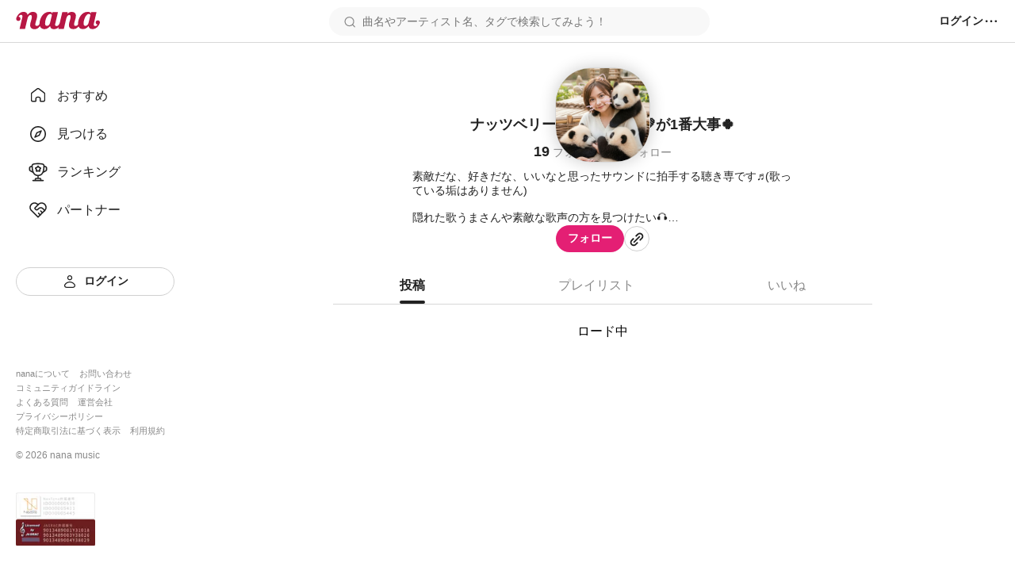

--- FILE ---
content_type: text/html; charset=utf-8
request_url: https://nana-music.com/users/10395446
body_size: 11915
content:
<!DOCTYPE html><html prefix="og: http://ogp.me/ns#" lang="ja"><head><meta charSet="utf-8" data-next-head=""/><meta name="viewport" content="width=device-width,initial-scale=1" data-next-head=""/><meta name="format-detection" content="telephone=no" data-next-head=""/><title data-next-head="">ナッツベリーキウイ🐼癒し💚が1番大事🍀</title><meta name="description" content="素敵だな、好きだな、いいなと思ったサウンドに拍手する聴き専です♬(歌っている垢はありません)

隠れた歌うまさんや素敵な歌声の方を見つけたい🎧

また聴きたいなと思ったらフォローさせてください。タイムラインを素敵なサウンドだけで埋めつくしたいです✨

投稿するつもりはないので、フォローはしていただかなくて大丈夫です☺️

無言フォロー無言拍手で申し訳ありません🙏
一度に沢山通知も申し訳ありません💦💦
移動中や時間ある時に、ただただ素敵な歌を聴きたいのでお許しください🙇‍♀️

ごくたまにコメントしますが、放置されてしまうのが苦手なので、その時は消します。ごめんなさい。

プロフィールでは多用してますが、コメントでは、素敵という言葉は使いません。なんか曖昧で簡単な褒め言葉な感じして、あまり好きじゃないから。

いろんなジャンルを好み聴きます🎧⸝⸝⸝
(ヒップホップ、レゲエも好き💖ジャズは苦手かも)

最近、HANA推し✨✨皆個性あってカッコイイ！！
優里、Vaundy、RADWIMPS、Saucy Dog、音田雅則、コブクロ、ケツメイシ、が特に好き💓💞✨

上手いとかより9割歌声で惹かれるか、音外しや枯れてるとか関係ないです。むしろそれくらい熱唱しているくらいが好きです!！

裏声より地声で聴きたい人です!

男性が時折みせるしゃがれた声やガナリや巻舌が大好きです🤤(adoちゃんは同性でもカッコイイ😍💕)

好きな歌をケロで歌われているの聴くとガッカリします🤦‍♀️なんでもすぐケロにする人嫌いです！！

リラックスした飾らないありのままの歌声と自分らしい歌い方が好きです☘️
原曲通りにご本人さんを意識して寄せたような歌い方はあまり好きではありません。(寄せなくてもいいのになって思ってしまいます💧)
※優里は誰のカバーでもリスペクトしつつも自分らしく心を込めて歌って、持ち歌のようになっちゃうとこが好き!めっちゃ響く✨


ランキング上位やピックアップによく載っているような方には興味はありません。

また特別感がなくなったり（拍手が常に20以上）、投稿に飽きてきてしまったりした時は突然離れる場合があります。。ごめんなさい💦😓
※その際にフォローしていただいているとやむを得ずブロ解という形になってしまい、今までさせていただいた拍手がすべて消えてしまいます💧申し訳ございません🙏🙇‍♀️

ランキングや再生数とかわざわざ書いている方嫌いです！！
セルフ拍手してる方も好きじゃない、そこまでして拍手数にこだわる方嫌いです！！
拍手返しますのタグ付けて拍手集めしてる方ホント嫌いです！！



































結局nanaは、ギブアンドテイクの世界…
聴かなきゃ聴いてくれない。
だからどんな歌上手さんでも聴かない人は拍手は増えない。フレンドさんができてくれば新着を聴く人はほとんどいないから。
でも、誰しも最初は、自分が歌いたいからnanaを始めた。よっぽど好きな歌声の人以外は他人の歌なんて興味ないだろう。まして下手だったり知らない歌や他人とのコラボなんて興味わかないのは当たり前。。
だけど、そういう歌も聴かなきゃダメなことに気づいて聴きnanaとかいう事務的などこか義務的な作業に付きまとわれる。
そして疲れてしまう…やめてしまう…

だから
私は歌わない！
聴きたい歌だけ聴きたい！
何も考えず純粋に隠れた素敵な歌にだけ拍手をしたい！

だから聴き専になった" data-next-head=""/><meta name="twitter:card" content="summary_large_image" data-next-head=""/><meta property="og:description" content="素敵だな、好きだな、いいなと思ったサウンドに拍手する聴き専です♬(歌っている垢はありません)

隠れた歌うまさんや素敵な歌声の方を見つけたい🎧

また聴きたいなと思ったらフォローさせてください。タイムラインを素敵なサウンドだけで埋めつくしたいです✨

投稿するつもりはないので、フォローはしていただかなくて大丈夫です☺️

無言フォロー無言拍手で申し訳ありません🙏
一度に沢山通知も申し訳ありません💦💦
移動中や時間ある時に、ただただ素敵な歌を聴きたいのでお許しください🙇‍♀️

ごくたまにコメントしますが、放置されてしまうのが苦手なので、その時は消します。ごめんなさい。

プロフィールでは多用してますが、コメントでは、素敵という言葉は使いません。なんか曖昧で簡単な褒め言葉な感じして、あまり好きじゃないから。

いろんなジャンルを好み聴きます🎧⸝⸝⸝
(ヒップホップ、レゲエも好き💖ジャズは苦手かも)

最近、HANA推し✨✨皆個性あってカッコイイ！！
優里、Vaundy、RADWIMPS、Saucy Dog、音田雅則、コブクロ、ケツメイシ、が特に好き💓💞✨

上手いとかより9割歌声で惹かれるか、音外しや枯れてるとか関係ないです。むしろそれくらい熱唱しているくらいが好きです!！

裏声より地声で聴きたい人です!

男性が時折みせるしゃがれた声やガナリや巻舌が大好きです🤤(adoちゃんは同性でもカッコイイ😍💕)

好きな歌をケロで歌われているの聴くとガッカリします🤦‍♀️なんでもすぐケロにする人嫌いです！！

リラックスした飾らないありのままの歌声と自分らしい歌い方が好きです☘️
原曲通りにご本人さんを意識して寄せたような歌い方はあまり好きではありません。(寄せなくてもいいのになって思ってしまいます💧)
※優里は誰のカバーでもリスペクトしつつも自分らしく心を込めて歌って、持ち歌のようになっちゃうとこが好き!めっちゃ響く✨


ランキング上位やピックアップによく載っているような方には興味はありません。

また特別感がなくなったり（拍手が常に20以上）、投稿に飽きてきてしまったりした時は突然離れる場合があります。。ごめんなさい💦😓
※その際にフォローしていただいているとやむを得ずブロ解という形になってしまい、今までさせていただいた拍手がすべて消えてしまいます💧申し訳ございません🙏🙇‍♀️

ランキングや再生数とかわざわざ書いている方嫌いです！！
セルフ拍手してる方も好きじゃない、そこまでして拍手数にこだわる方嫌いです！！
拍手返しますのタグ付けて拍手集めしてる方ホント嫌いです！！



































結局nanaは、ギブアンドテイクの世界…
聴かなきゃ聴いてくれない。
だからどんな歌上手さんでも聴かない人は拍手は増えない。フレンドさんができてくれば新着を聴く人はほとんどいないから。
でも、誰しも最初は、自分が歌いたいからnanaを始めた。よっぽど好きな歌声の人以外は他人の歌なんて興味ないだろう。まして下手だったり知らない歌や他人とのコラボなんて興味わかないのは当たり前。。
だけど、そういう歌も聴かなきゃダメなことに気づいて聴きnanaとかいう事務的などこか義務的な作業に付きまとわれる。
そして疲れてしまう…やめてしまう…

だから
私は歌わない！
聴きたい歌だけ聴きたい！
何も考えず純粋に隠れた素敵な歌にだけ拍手をしたい！

だから聴き専になった" data-next-head=""/><meta property="og:image" content="https://storage.nana-music.com/picture/10395446-9363167c-f48f-4281-a6d5-63b8fa73fc79-large.png" data-next-head=""/><meta property="og:site_name" content="ナッツベリーキウイ🐼癒し💚が1番大事🍀" data-next-head=""/><meta property="og:title" content="ナッツベリーキウイ🐼癒し💚が1番大事🍀" data-next-head=""/><meta property="og:type" content="website" data-next-head=""/><meta property="og:url" content="https://nana-music.com/users/10395446" data-next-head=""/><link rel="apple-touch-icon" sizes="180x180" href="/assets/images/apple-touch-icon.png"/><link rel="icon" type="image/png" sizes="32x32" href="/assets/images/favicon-32x32.png"/><link rel="icon" type="image/png" sizes="16x16" href="/assets/images/favicon-16x16.png"/><link rel="icon" type="image/png" sizes="144x144" href="/assets/images/favicon.png"/><link rel="icon" type="image/x-icon" href="/assets/images/favicon.ico"/><link rel="manifest" href="/assets/images/site.webmanifest"/><link rel="mask-icon" href="/assets/images/safari-pinned-tab.svg" color="#5bbad5"/><meta name="msapplication-TileColor" content="#da532c"/><meta name="theme-color" content="#ffffff"/><link rel="preload" href="/_next/static/css/cfe85f55f052f3d7.css" as="style"/><link rel="stylesheet" href="/_next/static/css/cfe85f55f052f3d7.css" data-n-g=""/><noscript data-n-css=""></noscript><script defer="" noModule="" src="/_next/static/chunks/polyfills-42372ed130431b0a.js"></script><script src="/_next/static/chunks/webpack-4da47a4bdc1296db.js" defer=""></script><script src="/_next/static/chunks/framework-d7f74908b58a14bf.js" defer=""></script><script src="/_next/static/chunks/main-c0216eb5c5c0440f.js" defer=""></script><script src="/_next/static/chunks/pages/_app-2ec145ae82d25936.js" defer=""></script><script src="/_next/static/chunks/4000-5d299679ac5e1c4b.js" defer=""></script><script src="/_next/static/chunks/6633-125b21e21c4ba3af.js" defer=""></script><script src="/_next/static/chunks/6341-3f78f0c3f5ce221f.js" defer=""></script><script src="/_next/static/chunks/3541-69f42a94ed3c0906.js" defer=""></script><script src="/_next/static/chunks/9687-a108dcdff9025625.js" defer=""></script><script src="/_next/static/chunks/2274-6a659c2ff77583a6.js" defer=""></script><script src="/_next/static/chunks/pages/users/%5Bid%5D-5eeb304497868419.js" defer=""></script><script src="/_next/static/y4V7WGXT1tLhMZak3FOES/_buildManifest.js" defer=""></script><script src="/_next/static/y4V7WGXT1tLhMZak3FOES/_ssgManifest.js" defer=""></script></head><body><div id="__next"><style data-emotion="css 1g377qi">.css-1g377qi__block{display:-webkit-box;display:-webkit-flex;display:-ms-flexbox;display:flex;-webkit-box-pack:center;-ms-flex-pack:center;-webkit-justify-content:center;justify-content:center;}.css-1g377qi__blockText{font-size:18px;font-weight:600;color:#222;}.css-1g377qi__tabs{display:grid;grid-template-columns:repeat(3, auto);padding:0;margin:20px 0 0;list-style:none;border-bottom:1px solid #d8d8d8;}.css-1g377qi__tab{display:-webkit-box;display:-webkit-flex;display:-ms-flexbox;display:flex;-webkit-align-items:center;-webkit-box-align:center;-ms-flex-align:center;align-items:center;-webkit-box-pack:center;-ms-flex-pack:center;-webkit-justify-content:center;justify-content:center;}.css-1g377qi__tabButton{position:relative;z-index:0;box-sizing:border-box;padding:12px 0;font-size:16px;font-weight:500;color:#888;cursor:pointer;background:none;border:none;}.css-1g377qi__tabButton.active{font-weight:600;color:#222;}.css-1g377qi__tabButton.active::after{position:absolute;bottom:0;z-index:1;display:block;width:100%;height:4px;content:'';background-color:#222;border-radius:12px;}.css-1g377qi__tabContents{margin:20px 0;}.css-1g377qi__posts{padding:0;margin:0;list-style:none;}.css-1g377qi__newPlaylist{display:-webkit-box;display:-webkit-flex;display:-ms-flexbox;display:flex;-webkit-box-pack:center;-ms-flex-pack:center;-webkit-justify-content:center;justify-content:center;margin:32px 0 16px;}.css-1g377qi__actionsButtonInner{display:-webkit-box;display:-webkit-flex;display:-ms-flexbox;display:flex;gap:8px;-webkit-align-items:center;-webkit-box-align:center;-ms-flex-align:center;align-items:center;}.css-1g377qi__actionsText{font-size:14px;font-weight:600;color:#222;}</style><style data-emotion="css 1pgk88p">.css-1pgk88p{padding:65px 0 0 240px;}.css-1pgk88p.mobile{padding:105px 0 0 0;}.css-1pgk88p__main{box-sizing:border-box;max-width:680px;margin:20px auto;}.css-1pgk88p.mobile>main{min-width:375px;padding:0 20px;margin:20px auto;}@-webkit-keyframes slide-up-fade-out{0%{opacity:1;-webkit-transform:translateY(0);-moz-transform:translateY(0);-ms-transform:translateY(0);transform:translateY(0);}60%{opacity:1;}100%{opacity:1;-webkit-transform:translateY(-100%);-moz-transform:translateY(-100%);-ms-transform:translateY(-100%);transform:translateY(-100%);}}@keyframes slide-up-fade-out{0%{opacity:1;-webkit-transform:translateY(0);-moz-transform:translateY(0);-ms-transform:translateY(0);transform:translateY(0);}60%{opacity:1;}100%{opacity:1;-webkit-transform:translateY(-100%);-moz-transform:translateY(-100%);-ms-transform:translateY(-100%);transform:translateY(-100%);}}@-webkit-keyframes slide-down-fade-in{0%{opacity:0;-webkit-transform:translateY(-100%);-moz-transform:translateY(-100%);-ms-transform:translateY(-100%);transform:translateY(-100%);}40%{opacity:1;}100%{opacity:1;-webkit-transform:translateY(0);-moz-transform:translateY(0);-ms-transform:translateY(0);transform:translateY(0);}}@keyframes slide-down-fade-in{0%{opacity:0;-webkit-transform:translateY(-100%);-moz-transform:translateY(-100%);-ms-transform:translateY(-100%);transform:translateY(-100%);}40%{opacity:1;}100%{opacity:1;-webkit-transform:translateY(0);-moz-transform:translateY(0);-ms-transform:translateY(0);transform:translateY(0);}}.css-1pgk88p__header.mobile{-webkit-animation:slide-down-fade-in 0.3s ease-in-out forwards;animation:slide-down-fade-in 0.3s ease-in-out forwards;}.css-1pgk88p__header.mobile.hide{-webkit-animation:slide-up-fade-out 0.3s ease-in-out forwards;animation:slide-up-fade-out 0.3s ease-in-out forwards;}</style><div><style data-emotion="css 1kz8902">.css-1kz8902{position:relative;z-index:1;height:70px;}.css-1kz8902__inner{position:fixed;top:0;left:0;z-index:1000;box-sizing:border-box;display:-webkit-box;display:-webkit-flex;display:-ms-flexbox;display:flex;gap:12px;-webkit-align-items:center;-webkit-box-align:center;-ms-flex-align:center;align-items:center;width:100%;padding:8px 16px;background-color:#fff;border-bottom:1px solid #e0e0e0;}.css-1kz8902__closeButton{padding:0;cursor:pointer;background:none;border:none;}.css-1kz8902__body{display:-webkit-box;display:-webkit-flex;display:-ms-flexbox;display:flex;-webkit-flex-direction:column;-ms-flex-direction:column;flex-direction:column;gap:4px;width:100%;}.css-1kz8902__text{font-size:14px;font-weight:700;color:#333;}.css-1kz8902__linkButton{display:-webkit-box;display:-webkit-flex;display:-ms-flexbox;display:flex;-webkit-align-items:center;-webkit-box-align:center;-ms-flex-align:center;align-items:center;-webkit-box-pack:center;-ms-flex-pack:center;-webkit-justify-content:center;justify-content:center;padding:4px 0;font-size:12px;font-weight:700;color:#fff;-webkit-text-decoration:none;text-decoration:none;background-color:#e41f74;border-radius:4px;}</style><style data-emotion="css gxe3d6">.css-gxe3d6{position:fixed;z-index:20;box-sizing:border-box;display:-webkit-box;display:-webkit-flex;display:-ms-flexbox;display:flex;-webkit-box-flex-wrap:nowrap;-webkit-flex-wrap:nowrap;-ms-flex-wrap:nowrap;flex-wrap:nowrap;-webkit-align-items:center;-webkit-box-align:center;-ms-flex-align:center;align-items:center;-webkit-box-pack:justify;-webkit-justify-content:space-between;justify-content:space-between;width:100%;min-width:375px;padding:8px 20px;background-color:#fff;border-bottom:1px solid #d8d8d8;}.css-gxe3d6__leftParts{display:-webkit-box;display:-webkit-flex;display:-ms-flexbox;display:flex;gap:20px;-webkit-align-items:center;-webkit-box-align:center;-ms-flex-align:center;align-items:center;}.css-gxe3d6__buttonSidebarHook{display:none;-webkit-align-items:center;-webkit-box-align:center;-ms-flex-align:center;align-items:center;}.css-gxe3d6__logo{min-width:106px;padding:0;margin:0;}.css-gxe3d6__searchbox{width:100%;}.css-gxe3d6__searchbox.desktop{min-width:370px;max-width:480px;}.css-gxe3d6__buttonSidebarHook,.css-gxe3d6__button,.css-gxe3d6__buttonLanguage{padding:0;white-space:nowrap;cursor:pointer;background:none;border:none;}.css-gxe3d6__button{display:-webkit-box;display:-webkit-flex;display:-ms-flexbox;display:flex;-webkit-align-items:center;-webkit-box-align:center;-ms-flex-align:center;align-items:center;}.css-gxe3d6__button:disabled{cursor:not-allowed;opacity:0.5;}.css-gxe3d6__buttonLanguage{display:grid;grid-template-columns:20px 1fr;grid-gap:12px;}.css-gxe3d6__linkToSignin{font-size:14px;font-weight:600;color:#222;white-space:nowrap;}.css-gxe3d6__linkToNotifications{display:-webkit-box;display:-webkit-flex;display:-ms-flexbox;display:flex;-webkit-align-items:center;-webkit-box-align:center;-ms-flex-align:center;align-items:center;}.css-gxe3d6__button:hover:not(:disabled),.css-gxe3d6__buttonLanguage:hover,.css-gxe3d6__linkToSignin:hover{opacity:0.6;}.css-gxe3d6__menu{position:relative;z-index:20;display:-webkit-box;display:-webkit-flex;display:-ms-flexbox;display:flex;gap:16px;-webkit-align-items:center;-webkit-box-align:center;-ms-flex-align:center;align-items:center;}.css-gxe3d6__menus,.css-gxe3d6__languageSetting{position:absolute;top:48px;right:-20px;z-index:21;box-sizing:border-box;width:200px;padding:16px;margin:0;background-color:#fff;border-radius:8px;box-shadow:0 5px 20px rgba(0 0 0 / 20%);}.css-gxe3d6__menus{display:grid;grid-template-rows:repeat(auto-fill, 1fr);grid-template-columns:1fr;grid-gap:12px;list-style:none;}.css-gxe3d6__languageSetting{display:grid;grid-template-rows:1fr auto;grid-template-columns:1fr;grid-gap:12px;}.css-gxe3d6__menuInner{display:grid;grid-template-columns:20px 1fr;grid-column-gap:12px;padding:6px 0;font-family:Roboto,"Hiragino Sans",sans-serif;font-size:14px;font-weight:500;color:#222;}.css-gxe3d6__languageSettingLabel{display:grid;grid-template-columns:20px 1fr;grid-gap:12px;font-size:14px;font-weight:700;color:#222;cursor:pointer;background:none;border:none;}.css-gxe3d6__languageSettingLabelText{display:-webkit-inline-box;display:-webkit-inline-flex;display:-ms-inline-flexbox;display:inline-flex;-webkit-align-items:center;-webkit-box-align:center;-ms-flex-align:center;align-items:center;height:20px;}.css-gxe3d6__languages{display:grid;grid-template-rows:1fr 1fr;grid-template-columns:1fr;padding:0;margin:0;list-style:none;}.css-gxe3d6__language{padding:12px 0;font-size:14px;font-weight:500;color:#222;}.css-gxe3d6__languageInner{display:grid;grid-template-columns:repeat(auto-fill, minmax(32px, 1fr));}</style><header class="css-1pgk88p__header css-gxe3d6"><div class="css-1pgk88p__header css-gxe3d6__leftParts"><button class="css-1pgk88p__header css-gxe3d6__buttonSidebarHook" type="button"><style data-emotion="css 1a12pe6">.css-1a12pe6{max-width:100%;height:auto;}</style><img alt="メニュー" loading="lazy" width="20" height="20" decoding="async" data-nimg="1" class="css-1a12pe6" style="color:transparent" src="/assets/icons/lines.svg"/></button><h1 class="css-1pgk88p__header css-gxe3d6__logo"><style data-emotion="css 1a883pi">.css-1a883pi{-webkit-text-decoration:none;text-decoration:none;}.css-1a883pi:hover{opacity:0.6;}.css-1a883pi.button{padding:0;margin:0;font-size:unset;font-weight:unset;color:unset;text-transform:unset;cursor:pointer;background:none;border:none;}</style><a href="/"><img alt="nana" loading="lazy" width="106" height="22" decoding="async" data-nimg="1" class="css-1a12pe6" style="color:transparent" src="/assets/icons/logo.svg"/></a></h1></div><div class="css-1pgk88p__header css-gxe3d6__searchbox desktop"><style data-emotion="css 15cgqw3">.css-15cgqw3{position:relative;z-index:10;width:100%;}.css-15cgqw3__input{box-sizing:border-box;width:100%;max-height:40px;padding:8px 16px 8px 40px;font-family:Roboto,"Hiragino Sans",sans-serif;font-size:14px;font-weight:400;color:#222;background-color:#f8f8f8;background-image:url('/assets/icons/search.svg');background-repeat:no-repeat;-webkit-background-position:center left 16px;background-position:center left 16px;border:2px solid transparent;border-radius:50px;}.css-15cgqw3__input:hover{border:2px solid #d8d8d8;}.css-15cgqw3__input:focus{color:#222;}.css-15cgqw3__input:disabled{cursor:not-allowed;opacity:0.6;}.css-15cgqw3__suggests{position:absolute;top:60px;z-index:11;box-sizing:border-box;display:-webkit-box;display:-webkit-flex;display:-ms-flexbox;display:flex;-webkit-flex-direction:column;-ms-flex-direction:column;flex-direction:column;gap:4px;width:100%;max-height:360px;padding:20px;margin:0;overflow-y:auto;list-style:none;background-color:#fff;border-radius:12px;box-shadow:0 5px 20px rgba(0 0 0 / 20%);}.css-15cgqw3__suggestButton{display:-webkit-box;display:-webkit-flex;display:-ms-flexbox;display:flex;-webkit-flex-direction:column;-ms-flex-direction:column;flex-direction:column;gap:4px;width:100%;padding:8px 0;cursor:pointer;background:none;border:none;-webkit-transition:background-color ease 0.2s;transition:background-color ease 0.2s;}.css-15cgqw3__suggestButton:hover{background-color:#f0f0f0;}.css-15cgqw3__suggestText{padding-left:8px;font-size:16px;font-weight:600;color:#222;}.css-15cgqw3__suggestType{padding-left:8px;font-size:16px;font-weight:400;color:#888;}.css-15cgqw3__searchHistory{display:-webkit-box;display:-webkit-flex;display:-ms-flexbox;display:flex;-webkit-flex-direction:row;-ms-flex-direction:row;flex-direction:row;gap:8px;height:40px;}.css-15cgqw3__searchHistory:hover{background-color:#f0f0f0;}.css-15cgqw3__searchHistoryText{display:-webkit-box;display:-webkit-flex;display:-ms-flexbox;display:flex;-webkit-flex:1;-ms-flex:1;flex:1;width:100%;padding:8px 0;font-size:16px;font-weight:600;line-height:24px;cursor:pointer;background:none;border:none;-webkit-transition:background-color ease 0.2s;transition:background-color ease 0.2s;}.css-15cgqw3__searchHistoryHeading{display:-webkit-box;display:-webkit-flex;display:-ms-flexbox;display:flex;-webkit-box-pack:justify;-webkit-justify-content:space-between;justify-content:space-between;padding:8px 0;font-size:18px;font-weight:600;color:#222;}.css-15cgqw3__searchHistoryAllClearButton{display:-webkit-box;display:-webkit-flex;display:-ms-flexbox;display:flex;gap:8px;font-size:12px;font-weight:600;color:#222;}</style><form class="css-15cgqw3" action="/posts"><input class="css-15cgqw3__input" type="search" id="search" placeholder="曲名やアーティスト名、タグで検索してみよう！" name="q" value=""/></form></div><div class="css-1pgk88p__header css-gxe3d6__menu"><a href="/login"><span class="css-1pgk88p__header css-gxe3d6__linkToSignin">ログイン</span></a><button class="css-1pgk88p__header css-gxe3d6__button" type="button"><img alt="メニュー" loading="lazy" width="20" height="20" decoding="async" data-nimg="1" class="css-1a12pe6" style="color:transparent" src="/assets/icons/menu.svg"/></button></div></header><style data-emotion="css 41zczd">.css-41zczd{position:fixed;top:65px;z-index:10;box-sizing:border-box;display:grid;grid-template-rows:1fr auto;width:240px;height:calc(100% - 65px);padding:32px 20px;background-color:#fff;}.css-41zczd.outside{top:105px;left:-240px;z-index:11;height:calc(100% - 105px);-webkit-transition:left ease 0.2s;transition:left ease 0.2s;}.css-41zczd.outside.opened{left:0;}.css-41zczd__links{display:grid;grid-template-rows:repeat(5, 48px);padding:0;margin:0;list-style:none;}.css-41zczd__link{box-sizing:border-box;padding:12px 16px;}.css-41zczd__link.active{background-color:#f0f0f0;border-radius:8px;}.css-41zczd__button{grid-area:6/1/7/2;}.css-41zczd__linkText{font-size:16px;font-weight:500;color:#222;}.css-41zczd__linkInner{display:grid;grid-template-columns:24px 1fr;gap:12px;-webkit-align-items:center;-webkit-box-align:center;-ms-flex-align:center;align-items:center;}.css-41zczd__linkButtonInner{display:grid;grid-template-columns:20px 1fr;gap:8px;-webkit-align-items:center;-webkit-box-align:center;-ms-flex-align:center;align-items:center;}.css-41zczd__miscLinks{padding:0;margin:0 0 16px;list-style:none;}.css-41zczd__miscLink:nth-of-type{display:block;margin:8px 0;}.css-41zczd__miscLink:nth-of-type(1),.css-41zczd__miscLink:nth-of-type(2),.css-41zczd__miscLink:nth-of-type(4),.css-41zczd__miscLink:nth-of-type(5),.css-41zczd__miscLink:nth-of-type(7),.css-41zczd__miscLink:nth-of-type(8){display:inline-block;}.css-41zczd__miscLink:nth-of-type(1),.css-41zczd__miscLink:nth-of-type(4),.css-41zczd__miscLink:nth-of-type(7){margin-right:12px;}.css-41zczd__miscLinkText{font-size:11px;font-weight:400;color:#888;}.css-41zczd__linkToPrevVersion{display:-webkit-inline-box;display:-webkit-inline-flex;display:-ms-inline-flexbox;display:inline-flex;gap:4px;-webkit-align-items:center;-webkit-box-align:center;-ms-flex-align:center;align-items:center;padding:4px 8px;margin-bottom:16px;font-size:11px;font-weight:400;color:#888;background-color:#f8f8f8;border-radius:4px;}.css-41zczd__copyright{display:block;margin-bottom:40px;font-size:12px;font-weight:400;color:#888;}.css-41zczd__overlayButton{position:fixed;top:105px;z-index:10;display:block;width:100%;height:100%;padding:0;cursor:pointer;background:none;background-color:rgba(11 11 11 / 20%);border:none;}</style><nav class="css-41zczd"><ul class="css-41zczd__links"><li class="css-41zczd__link"><a href="/"><span class="css-41zczd__linkInner"><img alt="" loading="lazy" width="24" height="24" decoding="async" data-nimg="1" class="css-1a12pe6" style="color:transparent" src="/assets/icons/nav-home-white.svg"/><span class="css-41zczd__linkText">おすすめ</span></span></a></li><li class="css-41zczd__link"><a href="/v5/discovery"><span class="css-41zczd__linkInner"><img alt="" loading="lazy" width="24" height="24" decoding="async" data-nimg="1" class="css-1a12pe6" style="color:transparent" src="/assets/icons/nav-discovery-white.svg"/><span class="css-41zczd__linkText">見つける</span></span></a></li><li class="css-41zczd__link"><a href="/ranking"><span class="css-41zczd__linkInner"><img alt="" loading="lazy" width="24" height="24" decoding="async" data-nimg="1" class="css-1a12pe6" style="color:transparent" src="/assets/icons/nav-ranking-white.svg"/><span class="css-41zczd__linkText">ランキング</span></span></a></li><li class="css-41zczd__link"><a href="/partners"><span class="css-41zczd__linkInner"><img alt="" loading="lazy" width="24" height="24" decoding="async" data-nimg="1" class="css-1a12pe6" style="color:transparent" src="/assets/icons/nav-partners-white.svg"/><span class="css-41zczd__linkText">パートナー</span></span></a></li><li class="css-41zczd__button"><style data-emotion="css hzhmtc">.css-hzhmtc{box-sizing:border-box;display:-webkit-box;display:-webkit-flex;display:-ms-flexbox;display:flex;-webkit-align-items:center;-webkit-box-align:center;-ms-flex-align:center;align-items:center;-webkit-box-pack:center;-ms-flex-pack:center;-webkit-justify-content:center;justify-content:center;padding:0.5em 1em;font-size:14px;font-weight:600;-webkit-text-decoration:none;text-decoration:none;white-space:nowrap;cursor:pointer;border:1px solid transparent;border-radius:80px;width:100%;}.css-hzhmtc.circle{width:32px;height:32px;padding:0;border-radius:50%;}.css-hzhmtc.primary{color:#fff;background-color:#e41f74;}.css-hzhmtc.white{color:#222;background-color:#fff;border:1px solid #d0d0d0;}.css-hzhmtc.black{color:#fff;background-color:#222;}.css-hzhmtc.primary[aria-disabled='false']:hover{background-color:#fa64b5;}.css-hzhmtc.white[aria-disabled='false']:hover{background-color:#f8f8f8;}.css-hzhmtc.black[aria-disabled='false']:hover{background-color:#555;}.css-hzhmtc.primary[aria-disabled='false']:active{color:#fff;background-color:#e41f74;border:1px solid #fa64b5;}.css-hzhmtc.white[aria-disabled='false']:active{color:#222;background-color:#fff;border:1px solid #d8d8d8;box-shadow:inset 0 0 1px 1px #d8d8d8;}.css-hzhmtc.black[aria-disabled='false']:active{background-color:#222;border:1px solid #d8d8d8;}.css-hzhmtc[aria-disabled='true']{color:#c8c8c8;pointer-events:none;cursor:not-allowed;background-color:#f0f0f0;border:1px solid transparent;}</style><a class="css-hzhmtc white" aria-disabled="false" tabindex="0" href="/login"><span class="css-41zczd__linkButtonInner"><img alt="" loading="lazy" width="20" height="20" decoding="async" data-nimg="1" class="css-1a12pe6" style="color:transparent" src="/assets/icons/nav-signin.svg"/><span>ログイン</span></span></a></li></ul><footer><ul class="css-41zczd__miscLinks"><li class="css-41zczd__miscLink"><a class="css-41zczd__miscLinkText" href="https://nana-music.co.jp/" target="_blank" rel="noopener noreferrer">nanaについて</a></li><li class="css-41zczd__miscLink"><a class="css-41zczd__miscLinkText" href="https://nana-music.co.jp/ja/contact/" target="_blank" rel="noopener noreferrer">お問い合わせ</a></li><li class="css-41zczd__miscLink"><a class="css-41zczd__miscLinkText" href="https://nana-music.com/community-guidelines" target="_blank" rel="noopener noreferrer">コミュニティガイドライン</a></li><li class="css-41zczd__miscLink"><a class="css-41zczd__miscLinkText" href="https://nana-music.zendesk.com/hc/ja" target="_blank" rel="noopener noreferrer">よくある質問</a></li><li class="css-41zczd__miscLink"><a class="css-41zczd__miscLinkText" href="https://nana-music.co.jp/" target="_blank" rel="noopener noreferrer">運営会社</a></li><li class="css-41zczd__miscLink"><a class="css-41zczd__miscLinkText" href="https://nana-music.co.jp/ja/privacy/" target="_blank" rel="noopener noreferrer">プライバシーポリシー</a></li><li class="css-41zczd__miscLink"><a class="css-41zczd__miscLinkText" href="https://nana-music.co.jp/ja/specified-commercial-transactions/" target="_blank" rel="noopener noreferrer">特定商取引法に基づく表示</a></li><li class="css-41zczd__miscLink"><a class="css-41zczd__miscLinkText" href="https://nana-music.co.jp/ja/terms/" target="_blank" rel="noopener noreferrer">利用規約</a></li></ul><small class="css-41zczd__copyright">© <!-- -->2026<!-- --> nana music</small><style data-emotion="css semm5d">.css-semm5d{display:-webkit-box;display:-webkit-flex;display:-ms-flexbox;display:flex;-webkit-box-flex-wrap:wrap;-webkit-flex-wrap:wrap;-ms-flex-wrap:wrap;flex-wrap:wrap;gap:8px;-webkit-align-content:center;-ms-flex-line-pack:center;align-content:center;-webkit-align-items:center;-webkit-box-align:center;-ms-flex-align:center;align-items:center;-webkit-flex-direction:column;-ms-flex-direction:column;flex-direction:column;display:-webkit-inline-box;display:-webkit-inline-flex;display:-ms-inline-flexbox;display:inline-flex;}</style><div class="css-semm5d"><img alt="nextone" loading="lazy" width="100" height="33" decoding="async" data-nimg="1" class="css-1a12pe6" style="color:transparent" srcSet="/_next/image?url=%2Fassets%2Fimages%2Fnextone_baner.png&amp;w=128&amp;q=75 1x, /_next/image?url=%2Fassets%2Fimages%2Fnextone_baner.png&amp;w=256&amp;q=75 2x" src="/_next/image?url=%2Fassets%2Fimages%2Fnextone_baner.png&amp;w=256&amp;q=75"/><img alt="jasrac" loading="lazy" width="100" height="33" decoding="async" data-nimg="1" class="css-1a12pe6" style="color:transparent" srcSet="/_next/image?url=%2Fassets%2Fimages%2Fjasrac_baner.png&amp;w=128&amp;q=75 1x, /_next/image?url=%2Fassets%2Fimages%2Fjasrac_baner.png&amp;w=256&amp;q=75 2x" src="/_next/image?url=%2Fassets%2Fimages%2Fjasrac_baner.png&amp;w=256&amp;q=75"/></div></footer></nav><div class="css-1pgk88p"><main class="css-1pgk88p__main"><style data-emotion="css mhkof6">.css-mhkof6__blockingUser{display:-webkit-box;display:-webkit-flex;display:-ms-flexbox;display:flex;-webkit-flex-direction:column;-ms-flex-direction:column;flex-direction:column;gap:16px;-webkit-align-items:center;-webkit-box-align:center;-ms-flex-align:center;align-items:center;margin-bottom:16px;}.css-mhkof6__unblockButton{box-sizing:border-box;max-width:200px;padding:8px 40px;font-family:Roboto,"Hiragino Sans",sans-serif;font-size:14px;font-weight:600;color:#f94343;cursor:pointer;background:none;border:1px solid #f94343;border-radius:44px;}.css-mhkof6__unblockButton:disabled{cursor:not-allowed;opacity:0.6;}.css-mhkof6__coverImage{position:relative;inset:0;z-index:0;aspect-ratio:16/9;background-color:rgba(0 0 0 / 20%);background-image:url(https://storage.nana-music.com/picture/cover/10395446-6c8c1ff9-c139-4019-b74d-7ff8e4cb52bd.png);background-repeat:no-repeat;-webkit-background-position:center center;background-position:center center;-webkit-background-size:cover;background-size:cover;}.css-mhkof6__userIcon{position:absolute;bottom:-60px;left:calc(50% - 60px);z-index:1;border-radius:45px;box-shadow:0 0 20px rgba(0 0 0 / 20%);}.css-mhkof6__main{display:-webkit-box;display:-webkit-flex;display:-ms-flexbox;display:flex;-webkit-flex-direction:column;-ms-flex-direction:column;flex-direction:column;gap:12px;-webkit-align-items:center;-webkit-box-align:center;-ms-flex-align:center;align-items:center;margin-top:80px;}.css-mhkof6__username{font-size:18px;font-weight:700;color:#222;}.css-mhkof6__relations{display:-webkit-box;display:-webkit-flex;display:-ms-flexbox;display:flex;gap:24px;margin:12px 0;}.css-mhkof6__followers,.css-mhkof6__followings{font-size:18px;font-weight:600;color:#222;}.css-mhkof6__followersSuffix,.css-mhkof6__followingsSuffix{margin-left:4px;font-size:14px;font-weight:500;color:#888;}.css-mhkof6__profile{padding:0;margin:0;font-size:14px;font-weight:400;color:#222;}.css-mhkof6__actions{display:-webkit-box;display:-webkit-flex;display:-ms-flexbox;display:flex;gap:12px;-webkit-align-items:center;-webkit-box-align:center;-ms-flex-align:center;align-items:center;}.css-mhkof6__premiumLabel{display:-webkit-box;display:-webkit-flex;display:-ms-flexbox;display:flex;gap:4px;-webkit-align-items:center;-webkit-box-align:center;-ms-flex-align:center;align-items:center;padding:2px 8px;font-size:12px;font-weight:600;line-height:18px;color:#b1830a;background:#fff7e1;border-radius:20px;}</style><div class="css-mhkof6"><div class="css-mhkof6__coverImage"><div class="css-mhkof6__userIcon"><style data-emotion="css i3ffcj">.css-i3ffcj{box-sizing:border-box;width:120px;min-width:120px;height:120px;min-height:120px;overflow:hidden;border:1px solid #d8d8d8;border-radius:45px;}</style><div class="css-i3ffcj"><style data-emotion="css xk8xoa">.css-xk8xoa{max-width:100%;height:auto;width:120px;height:120px;object-fit:cover;}</style><img class="css-xk8xoa" src="https://storage.nana-music.com/picture/10395446-9363167c-f48f-4281-a6d5-63b8fa73fc79-large.png" alt="" width="120" height="120" loading="lazy"/></div></div></div><div class="css-mhkof6__main"><style data-emotion="css 1buxx99">.css-1buxx99{width:-webkit-fit-content;width:-moz-fit-content;width:fit-content;padding:0 8px;font-size:12px;font-weight:400;color:#888;background-color:#f0f0f0;border-radius:20px;}</style><div class="css-mhkof6__username">ナッツベリーキウイ🐼癒し💚が1番大事🍀</div><div class="css-mhkof6__relations"><a href="/users/10395446/users?tab=followers"><div class="css-mhkof6__followers">19<span class="css-mhkof6__followersSuffix">フォロワー</span></div></a><a href="/users/10395446/users?tab=followings"><div class="css-mhkof6__followings">28<span class="css-mhkof6__followingsSuffix">フォロー</span></div></a></div><p class="css-mhkof6__profile"><style data-emotion="css hx29in">.css-hx29in{display:inline-block;text-align:inherit;white-space:pre-line;}.css-hx29in.oneline{max-width:480px;overflow:hidden;text-overflow:ellipsis;white-space:nowrap;}.css-hx29in.multiline{display:-webkit-box;max-width:480px;overflow:hidden;-webkit-box-orient:vertical;-webkit-line-clamp:4;}.css-hx29in.multiline.expanded{display:inline-block;overflow:visible;-webkit-box-orient:unset;-webkit-line-clamp:unset;}.css-hx29in__button{display:-webkit-box;display:-webkit-flex;display:-ms-flexbox;display:flex;gap:4px;-webkit-align-items:center;-webkit-box-align:center;-ms-flex-align:center;align-items:center;padding:0;margin-top:16px;cursor:pointer;background:none;border:none;}.css-hx29in__buttonText{font-family:Roboto,"Hiragino Sans",sans-serif;font-size:14px;font-weight:600;color:#222;}</style><span class="css-hx29in multiline">素敵だな、好きだな、いいなと思ったサウンドに拍手する聴き専です♬(歌っている垢はありません)

隠れた歌うまさんや素敵な歌声の方を見つけたい🎧

また聴きたいなと思ったらフォローさせてください。タイムラインを素敵なサウンドだけで埋めつくしたいです✨

投稿するつもりはないので、フォローはしていただかなくて大丈夫です☺️

無言フォロー無言拍手で申し訳ありません🙏
一度に沢山通知も申し訳ありません💦💦
移動中や時間ある時に、ただただ素敵な歌を聴きたいのでお許しください🙇‍♀️

ごくたまにコメントしますが、放置されてしまうのが苦手なので、その時は消します。ごめんなさい。

プロフィールでは多用してますが、コメントでは、素敵という言葉は使いません。なんか曖昧で簡単な褒め言葉な感じして、あまり好きじゃないから。

いろんなジャンルを好み聴きます🎧⸝⸝⸝
(ヒップホップ、レゲエも好き💖ジャズは苦手かも)

最近、HANA推し✨✨皆個性あってカッコイイ！！
優里、Vaundy、RADWIMPS、Saucy Dog、音田雅則、コブクロ、ケツメイシ、が特に好き💓💞✨

上手いとかより9割歌声で惹かれるか、音外しや枯れてるとか関係ないです。むしろそれくらい熱唱しているくらいが好きです!！

裏声より地声で聴きたい人です!

男性が時折みせるしゃがれた声やガナリや巻舌が大好きです🤤(adoちゃんは同性でもカッコイイ😍💕)

好きな歌をケロで歌われているの聴くとガッカリします🤦‍♀️なんでもすぐケロにする人嫌いです！！

リラックスした飾らないありのままの歌声と自分らしい歌い方が好きです☘️
原曲通りにご本人さんを意識して寄せたような歌い方はあまり好きではありません。(寄せなくてもいいのになって思ってしまいます💧)
※優里は誰のカバーでもリスペクトしつつも自分らしく心を込めて歌って、持ち歌のようになっちゃうとこが好き!めっちゃ響く✨


ランキング上位やピックアップによく載っているような方には興味はありません。

また特別感がなくなったり（拍手が常に20以上）、投稿に飽きてきてしまったりした時は突然離れる場合があります。。ごめんなさい💦😓
※その際にフォローしていただいているとやむを得ずブロ解という形になってしまい、今までさせていただいた拍手がすべて消えてしまいます💧申し訳ございません🙏🙇‍♀️

ランキングや再生数とかわざわざ書いている方嫌いです！！
セルフ拍手してる方も好きじゃない、そこまでして拍手数にこだわる方嫌いです！！
拍手返しますのタグ付けて拍手集めしてる方ホント嫌いです！！



































結局nanaは、ギブアンドテイクの世界…
聴かなきゃ聴いてくれない。
だからどんな歌上手さんでも聴かない人は拍手は増えない。フレンドさんができてくれば新着を聴く人はほとんどいないから。
でも、誰しも最初は、自分が歌いたいからnanaを始めた。よっぽど好きな歌声の人以外は他人の歌なんて興味ないだろう。まして下手だったり知らない歌や他人とのコラボなんて興味わかないのは当たり前。。
だけど、そういう歌も聴かなきゃダメなことに気づいて聴きnanaとかいう事務的などこか義務的な作業に付きまとわれる。
そして疲れてしまう…やめてしまう…

だから
私は歌わない！
聴きたい歌だけ聴きたい！
何も考えず純粋に隠れた素敵な歌にだけ拍手をしたい！

だから聴き専になった</span></p><div class="css-mhkof6__actions"><div><style data-emotion="css 11wetwk">.css-11wetwk{box-sizing:border-box;display:-webkit-box;display:-webkit-flex;display:-ms-flexbox;display:flex;-webkit-align-items:center;-webkit-box-align:center;-ms-flex-align:center;align-items:center;-webkit-box-pack:center;-ms-flex-pack:center;-webkit-justify-content:center;justify-content:center;height:auto;padding:0.5em 1em;font-size:14px;font-weight:600;white-space:nowrap;cursor:pointer;background:none;border:1px solid transparent;border-radius:80px;width:-webkit-fit-content;width:-moz-fit-content;width:fit-content;}.css-11wetwk.circle{width:32px;height:32px;padding:0;border-radius:16px;}.css-11wetwk.primary{color:#fff;background-color:#e41f74;}.css-11wetwk.white{color:#222;background-color:#fff;border:1px solid #d0d0d0;}.css-11wetwk.black{color:#fff;background-color:#222;}.css-11wetwk.warning{color:#fff;background-color:#f94343;}.css-11wetwk.none{color:#222;background-color:transparent;border:1px solid transparent;}.css-11wetwk:disabled,.css-11wetwk.none:disabled{color:#c8c8c8;cursor:not-allowed;background-color:#f0f0f0;border:1px solid transparent;}.css-11wetwk.none:disabled{background-color:transparent;opacity:0.7;}.css-11wetwk.primary:not(:disabled):hover{background-color:#fa64b5;}.css-11wetwk.white:not(:disabled):hover{background-color:#f8f8f8;}.css-11wetwk.black:not(:disabled):hover{background-color:#555;}.css-11wetwk.warning:not(:disabled):hover{background-color:#ffa1a1;}.css-11wetwk.none:not(:disabled):hover{opacity:0.6;}.css-11wetwk.primary:not(:disabled):active{color:#fff;background-color:#e41f74;border:1px solid #fa64b5;}.css-11wetwk.white:not(:disabled):active{color:#222;background-color:#fff;border:1px solid #d8d8d8;box-shadow:inset 0 0 1px 1px #d8d8d8;}.css-11wetwk.black:not(:disabled):active{background-color:#222;border:1px solid #d8d8d8;}.css-11wetwk.none:not(:disabled):active{opacity:0.6;}</style><button class="css-11wetwk primary" type="button">フォロー</button></div><style data-emotion="css 6cl6k0">.css-6cl6k0{position:relative;z-index:0;}.css-6cl6k0__copyFeedback{position:absolute;top:-64px;left:0;z-index:1;padding:16px;font-size:14px;color:#222;white-space:nowrap;background-color:#fff;border-radius:8px;box-shadow:0 5px 20px rgba(0 0 0 / 20%);}</style><div class="css-6cl6k0"><style data-emotion="css am65ed">.css-am65ed{box-sizing:border-box;display:-webkit-box;display:-webkit-flex;display:-ms-flexbox;display:flex;-webkit-align-items:center;-webkit-box-align:center;-ms-flex-align:center;align-items:center;-webkit-box-pack:center;-ms-flex-pack:center;-webkit-justify-content:center;justify-content:center;height:auto;padding:0.5em 1em;font-size:16px;font-weight:600;white-space:nowrap;cursor:pointer;background:none;border:1px solid transparent;border-radius:80px;width:-webkit-fit-content;width:-moz-fit-content;width:fit-content;}.css-am65ed.circle{width:32px;height:32px;padding:0;border-radius:16px;}.css-am65ed.primary{color:#fff;background-color:#e41f74;}.css-am65ed.white{color:#222;background-color:#fff;border:1px solid #d0d0d0;}.css-am65ed.black{color:#fff;background-color:#222;}.css-am65ed.warning{color:#fff;background-color:#f94343;}.css-am65ed.none{color:#222;background-color:transparent;border:1px solid transparent;}.css-am65ed:disabled,.css-am65ed.none:disabled{color:#c8c8c8;cursor:not-allowed;background-color:#f0f0f0;border:1px solid transparent;}.css-am65ed.none:disabled{background-color:transparent;opacity:0.7;}.css-am65ed.primary:not(:disabled):hover{background-color:#fa64b5;}.css-am65ed.white:not(:disabled):hover{background-color:#f8f8f8;}.css-am65ed.black:not(:disabled):hover{background-color:#555;}.css-am65ed.warning:not(:disabled):hover{background-color:#ffa1a1;}.css-am65ed.none:not(:disabled):hover{opacity:0.6;}.css-am65ed.primary:not(:disabled):active{color:#fff;background-color:#e41f74;border:1px solid #fa64b5;}.css-am65ed.white:not(:disabled):active{color:#222;background-color:#fff;border:1px solid #d8d8d8;box-shadow:inset 0 0 1px 1px #d8d8d8;}.css-am65ed.black:not(:disabled):active{background-color:#222;border:1px solid #d8d8d8;}.css-am65ed.none:not(:disabled):active{opacity:0.6;}</style><button class="css-am65ed white circle" type="button"><style data-emotion="css clbjqn">.css-clbjqn{max-width:100%;height:auto;width:20px;height:20px;object-fit:cover;}</style><img alt="URL をコピーする" loading="lazy" width="20" height="20" decoding="async" data-nimg="1" class="css-clbjqn" style="color:transparent" src="/assets/icons/clipboard.svg"/></button></div></div></div></div><ul class="css-1g377qi__tabs"><li class="css-1g377qi__tab"><button class="css-1g377qi__tabButton active" type="button">投稿</button></li><li class="css-1g377qi__tab"><button class="css-1g377qi__tabButton" type="button">プレイリスト</button></li><li class="css-1g377qi__tab"><button class="css-1g377qi__tabButton" type="button">いいね</button></li></ul><div class="css-1g377qi__tabContents"><style data-emotion="css 1ful6zr">.css-1ful6zr{display:-webkit-box;display:-webkit-flex;display:-ms-flexbox;display:flex;-webkit-box-pack:center;-ms-flex-pack:center;-webkit-justify-content:center;justify-content:center;margin:24px 0;}</style><div class="css-1ful6zr">ロード中</div></div><style data-emotion="css 18ocy4w">.css-18ocy4w{position:relative;z-index:1000;max-height:80vh;overflow:hidden;}.css-18ocy4w__closeButton{position:absolute;top:0;right:0;z-index:1001;padding:0;cursor:pointer;background:none;border:none;}</style><style data-emotion="css 8pryib">.css-8pryib{color:#f94343;}</style></main></div></div><style data-emotion="css 1abz40d">.css-1abz40d__miniPlayer{position:fixed;right:20px;bottom:20px;z-index:200;display:-webkit-box;display:-webkit-flex;display:-ms-flexbox;display:flex;-webkit-flex-direction:column;-ms-flex-direction:column;flex-direction:column;width:256px;height:218px;background-color:#fff;border-radius:8px;box-shadow:0 5px 20px 0 rgb(0 0 0 / 50%);}.css-1abz40d__miniPlayerImage{position:relative;width:256px;height:144px;border-radius:8px 8px 0 0;}.css-1abz40d__miniPlayerImageForeground{position:absolute;bottom:50%;left:50%;display:-webkit-box;display:-webkit-flex;display:-ms-flexbox;display:flex;-webkit-flex-direction:row;-ms-flex-direction:row;flex-direction:row;-webkit-align-items:center;-webkit-box-align:center;-ms-flex-align:center;align-items:center;-webkit-box-pack:center;-ms-flex-pack:center;-webkit-justify-content:center;justify-content:center;width:100%;height:100%;background:none;border-radius:8px 8px 0 0;opacity:0;-webkit-transition:0.3s ease-in-out;transition:0.3s ease-in-out;-webkit-transform:translate(-50%, 50%);-moz-transform:translate(-50%, 50%);-ms-transform:translate(-50%, 50%);transform:translate(-50%, 50%);}.css-1abz40d__miniPlayer:hover .css-1abz40d__miniPlayerImageForeground{background:rgb(0 0 0 / 50%);opacity:1;}.css-1abz40d__miniPlayerTitle{font-size:14px;font-weight:600;color:#222;}.css-1abz40d__miniPlayerUsername{font-size:11px;font-weight:500;color:#888;}.css-1abz40d__miniPlayerThumbnail{border-radius:8px 8px 0 0;}.css-1abz40d__miniPlayerInfo{padding:0 16px;}.css-1abz40d__miniPlayerVideo{width:100%;height:100%;border-radius:8px 8px 0 0;}.css-1abz40d__miniPlayerImage::before{position:absolute;top:0;left:0;width:100%;height:100%;content:'';background:rgb(0 0 0 / 5%);border-radius:8px 8px 0 0;}.css-1abz40d__durationText{font-size:12px;font-weight:500;line-height:18px;color:#fff;}.css-1abz40d__pipButton{box-sizing:border-box;width:20px;height:16px;padding:0;cursor:pointer;background:none;border:2px solid #fff;}.css-1abz40d__pipButton:disabled{cursor:not-allowed;opacity:0.5;}</style><style data-emotion="css vs58ct">.css-vs58ct__innner{display:-webkit-box;display:-webkit-flex;display:-ms-flexbox;display:flex;-webkit-flex-direction:column;-ms-flex-direction:column;flex-direction:column;gap:40px;-webkit-align-items:center;-webkit-box-align:center;-ms-flex-align:center;align-items:center;}.css-vs58ct__heading{padding:0 0 16px;border-bottom:1px solid #d8d8d8;}.css-vs58ct__text{margin:40px 0 0;font-size:14px;font-weight:500;color:#222;white-space:pre-line;}.css-vs58ct__banners{display:grid;grid-template-columns:120px 132px;gap:24px;margin-bottom:20px;}</style><style data-emotion="css 1uejnrd">.css-1uejnrd{position:relative;z-index:1000;max-height:80vh;overflow:hidden;}.css-1uejnrd__closeButton{position:absolute;top:0;right:0;z-index:1001;padding:0;cursor:pointer;background:none;border:none;}.css-1uejnrd__innner{display:-webkit-box;display:-webkit-flex;display:-ms-flexbox;display:flex;-webkit-flex-direction:column;-ms-flex-direction:column;flex-direction:column;gap:40px;-webkit-align-items:center;-webkit-box-align:center;-ms-flex-align:center;align-items:center;}.css-1uejnrd__heading{padding:0 0 16px;border-bottom:1px solid #d8d8d8;}.css-1uejnrd__text{margin:40px 0 0;font-size:14px;font-weight:500;color:#222;white-space:pre-line;}.css-1uejnrd__banners{display:grid;grid-template-columns:120px 132px;gap:24px;margin-bottom:20px;}</style></div><script id="__NEXT_DATA__" type="application/json">{"props":{"pageProps":{"userId":"10395446","user":{"user_id":10395446,"screen_name":"ナッツベリーキウイ🐼癒し💚が1番大事🍀","pic_url":"https://storage.nana-music.com/picture/10395446-657c3dfc-0eaf-4f67-b3de-79c19ed44aa8-small.png","pic_url_medium":"https://storage.nana-music.com/picture/10395446-593bb662-136b-4ac0-8ed4-963273b12bfe-medium.png","pic_url_large":"https://storage.nana-music.com/picture/10395446-9363167c-f48f-4281-a6d5-63b8fa73fc79-large.png","is_official":false,"is_admitted":false,"profile_url":"https://nana-music.com/users/10395446","cover_pic_url":"https://storage.nana-music.com/picture/cover/10395446-6c8c1ff9-c139-4019-b74d-7ff8e4cb52bd.png","is_premium":true,"profile":"素敵だな、好きだな、いいなと思ったサウンドに拍手する聴き専です♬(歌っている垢はありません)\n\n隠れた歌うまさんや素敵な歌声の方を見つけたい🎧\n\nまた聴きたいなと思ったらフォローさせてください。タイムラインを素敵なサウンドだけで埋めつくしたいです✨\n\n投稿するつもりはないので、フォローはしていただかなくて大丈夫です☺️\n\n無言フォロー無言拍手で申し訳ありません🙏\n一度に沢山通知も申し訳ありません💦💦\n移動中や時間ある時に、ただただ素敵な歌を聴きたいのでお許しください🙇‍♀️\n\nごくたまにコメントしますが、放置されてしまうのが苦手なので、その時は消します。ごめんなさい。\n\nプロフィールでは多用してますが、コメントでは、素敵という言葉は使いません。なんか曖昧で簡単な褒め言葉な感じして、あまり好きじゃないから。\n\nいろんなジャンルを好み聴きます🎧⸝⸝⸝\n(ヒップホップ、レゲエも好き💖ジャズは苦手かも)\n\n最近、HANA推し✨✨皆個性あってカッコイイ！！\n優里、Vaundy、RADWIMPS、Saucy Dog、音田雅則、コブクロ、ケツメイシ、が特に好き💓💞✨\n\n上手いとかより9割歌声で惹かれるか、音外しや枯れてるとか関係ないです。むしろそれくらい熱唱しているくらいが好きです!！\n\n裏声より地声で聴きたい人です!\n\n男性が時折みせるしゃがれた声やガナリや巻舌が大好きです🤤(adoちゃんは同性でもカッコイイ😍💕)\n\n好きな歌をケロで歌われているの聴くとガッカリします🤦‍♀️なんでもすぐケロにする人嫌いです！！\n\nリラックスした飾らないありのままの歌声と自分らしい歌い方が好きです☘️\n原曲通りにご本人さんを意識して寄せたような歌い方はあまり好きではありません。(寄せなくてもいいのになって思ってしまいます💧)\n※優里は誰のカバーでもリスペクトしつつも自分らしく心を込めて歌って、持ち歌のようになっちゃうとこが好き!めっちゃ響く✨\n\n\nランキング上位やピックアップによく載っているような方には興味はありません。\n\nまた特別感がなくなったり（拍手が常に20以上）、投稿に飽きてきてしまったりした時は突然離れる場合があります。。ごめんなさい💦😓\n※その際にフォローしていただいているとやむを得ずブロ解という形になってしまい、今までさせていただいた拍手がすべて消えてしまいます💧申し訳ございません🙏🙇‍♀️\n\nランキングや再生数とかわざわざ書いている方嫌いです！！\nセルフ拍手してる方も好きじゃない、そこまでして拍手数にこだわる方嫌いです！！\n拍手返しますのタグ付けて拍手集めしてる方ホント嫌いです！！\n\n\n\n\n\n\n\n\n\n\n\n\n\n\n\n\n\n\n\n\n\n\n\n\n\n\n\n\n\n\n\n\n\n\n\n結局nanaは、ギブアンドテイクの世界…\n聴かなきゃ聴いてくれない。\nだからどんな歌上手さんでも聴かない人は拍手は増えない。フレンドさんができてくれば新着を聴く人はほとんどいないから。\nでも、誰しも最初は、自分が歌いたいからnanaを始めた。よっぽど好きな歌声の人以外は他人の歌なんて興味ないだろう。まして下手だったり知らない歌や他人とのコラボなんて興味わかないのは当たり前。。\nだけど、そういう歌も聴かなきゃダメなことに気づいて聴きnanaとかいう事務的などこか義務的な作業に付きまとわれる。\nそして疲れてしまう…やめてしまう…\n\nだから\n私は歌わない！\n聴きたい歌だけ聴きたい！\n何も考えず純粋に隠れた素敵な歌にだけ拍手をしたい！\n\nだから聴き専になった","is_blocking":false,"is_blocked":false,"sound_count":0,"applause_count":2626,"playlist_count":73,"community_count":0,"following_count":28,"follower_count":19,"pinned_post":null,"pinned_playlist":null,"twitter_url":"","facebook_url":"","country":{"code":"JP","name":"Japan"},"is_following":false,"is_follower":false,"is_mute":false,"is_favorite":false,"supporters":[]},"envs":{"HOSTNAME":"https://nana-music.com","API_BASE_URL":"https://jackson.nana-music.com","UPLOADER_BASE_URL":"https://upload-api.nana-music.com","OLD_HOSTNAME":"https://old.nana-music.com","FIREBASE_API_KEY":"AIzaSyBWsgripFnu-8quv4x8HiwRcQ4meDNcybQ","FIREBASE_AUTH_DOMAIN":"nana-music.firebaseapp.com","FIREBASE_DATABASE_URL":"https://nana-music.firebaseio.com","FIREBASE_PROJECT_ID":"nana-music","FIREBASE_STORAGE_BUCKET":"nana-music.firebasestorage.app","FIREBASE_MESSAGING_SENDER_ID":"13879525207","FIREBASE_APP_ID":"1:13879525207:web:f02f3cec0d8292e1654812","FIREBASE_MEASUREMENT_ID":"G-B8NGFSCN27","AGORA_APP_ID":"163976e69c8e4c779f1afd4e17e8e745"}},"__N_SSP":true},"page":"/users/[id]","query":{"id":"10395446"},"buildId":"y4V7WGXT1tLhMZak3FOES","isFallback":false,"isExperimentalCompile":false,"gssp":true,"scriptLoader":[{"async":true,"id":"gtag-js","strategy":"afterInteractive","src":"https://www.googletagmanager.com/gtag/js?id=G-G5LJ49QMKS"},{"id":"gtag-init","strategy":"afterInteractive","dangerouslySetInnerHTML":{"__html":"\n        window.dataLayer = window.dataLayer || [];\n        function gtag(){dataLayer.push(arguments);}\n        gtag('js', new Date());\n\n        gtag('config', 'G-G5LJ49QMKS');\n        "}}]}</script></body></html>